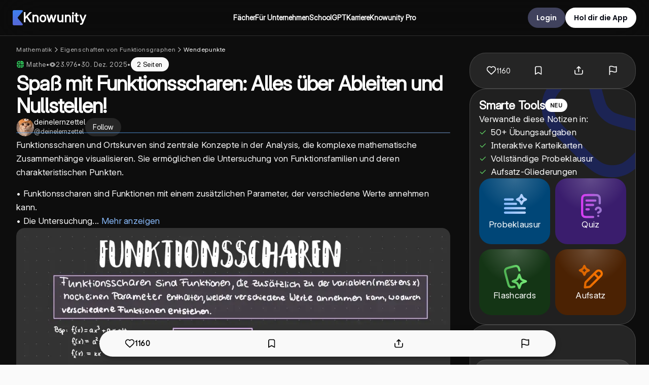

--- FILE ---
content_type: application/javascript; charset=UTF-8
request_url: https://knowunity.de/_next/static/B1VIXj7rsCf2LD3aK0rHS/_buildManifest.js
body_size: 4213
content:
self.__BUILD_MANIFEST=function(s,a,e,c,t,p,i,n,u,o,r,d,b,k,f,h,l,g,j,w,y,m,v,S,x,_,q,I,B,L,E,z,C,U,A,F,M,R,D,N,P,T,G,O,X,H,J,K,Q,V,W,Y,Z,$,ss,sa,se,sc,st,sp,si,sn,su,so){return{__rewrites:{afterFiles:[{has:D,source:"/:nextInternalLocale(en|de|fr|pl|it|en\\-GB|es|tr|es\\-MX|es\\-CO|es\\-PE|es\\-CL|es\\-AR|ro|el|pt\\-BR|cs|pt|fil|nl|hu|ja|sr|en\\-IE|sl|sk)/robots.txt",destination:"/:nextInternalLocale/api/robots"},{has:D,source:"/:nextInternalLocale(en|de|fr|pl|it|en\\-GB|es|tr|es\\-MX|es\\-CO|es\\-PE|es\\-CL|es\\-AR|ro|el|pt\\-BR|cs|pt|fil|nl|hu|ja|sr|en\\-IE|sl|sk)/sitemaps/:path*",destination:D}],beforeFiles:[],fallback:[]},"/":["static/chunks/74bffcdc-7bdae3d165836a66.js",s,a,p,u,b,"static/chunks/9318-6f29e43017d4cffd.js",j,"static/chunks/4863-1cb9e1d9290bd263.js",W,"static/chunks/pages/index-58c5edd04033d1f6.js"],"/404":["static/chunks/pages/404-82452ea56b7e63b1.js"],"/500":["static/chunks/pages/500-3a930a0aec1afc8c.js"],"/_error":[s,a,p,"static/chunks/7374-4844100cf3683b38.js",w,j,N,Y,"static/chunks/pages/_error-ca5a942f1548eed9.js"],"/about/calendly":[u,"static/chunks/pages/about/calendly-0865a0097c1f0dbf.js"],"/about/company":[s,a,u,y,"static/chunks/pages/about/company-9df2679d60aa35b0.js"],"/about/knowunity-ai":[s,k,Z,"static/chunks/pages/about/knowunity-ai-f09e46a208157c00.js"],"/about/safety":[s,b,"static/chunks/pages/about/safety-b7f7fb30c86e099a.js"],"/about/school-ai":[s,a,u,d,$,"static/chunks/pages/about/school-ai-6a63e0f1b1e0f6f8.js"],"/about/school-gpt":[s,a,j,W,"static/chunks/pages/about/school-gpt-b17a562def7f58e3.js"],"/ads-survey-redirect":["static/chunks/pages/ads-survey-redirect-86d7fb963657219b.js"],"/app/ai-mock-exam":[B,s,a,e,u,L,c,i,t,n,d,E,"static/chunks/pages/app/ai-mock-exam-6e3e7bc1761a3eb2.js"],"/app/ai-summary":[m,s,e,f,v,S,x,_,c,i,t,n,ss,"static/chunks/pages/app/ai-summary-ba8b9ce1a4ab813d.js"],"/app/chat":[s,e,c,i,t,n,"static/chunks/pages/app/chat-218b0766f22ed2f6.js"],"/app/feeds":["static/chunks/pages/app/feeds-3785362a084fc37b.js"],"/app/knowers/[slug]/profile":[s,a,e,p,c,i,t,n,o,r,w,z,"static/chunks/pages/app/knowers/[slug]/profile-a663621672a532a8.js"],"/app/knows":[s,a,e,p,c,i,t,n,o,r,h,sa,"static/chunks/pages/app/knows-9562d6f8baa857eb.js"],"/app/knows/ai-summary-editor":[m,s,e,f,v,S,x,_,c,i,t,n,ss,"static/chunks/pages/app/knows/ai-summary-editor-00859b53cbd62410.js"],"/app/knows/create":[s,a,e,c,i,t,n,o,r,C,q,se,"static/chunks/pages/app/knows/create-51fa4e67063a4be2.js"],"/app/knows/details":[s,a,e,c,i,t,n,o,r,l,P,"static/chunks/pages/app/knows/details-5d3ce0279f6064e9.js"],"/app/knows/[slug]":[s,a,e,p,c,i,t,n,h,w,C,"static/chunks/2498-56b6d5e9593dda56.js",U,"static/chunks/6828-5970a3245d9e97b1.js",sc,"static/chunks/pages/app/knows/[slug]-cf23ec944dfa3d1c.js"],"/app/learn":[s,e,c,i,t,n,"static/chunks/pages/app/learn-70dd8a38aeb743ad.js"],"/app/library":[s,a,e,p,c,i,t,n,o,r,l,h,C,"static/chunks/pages/app/library-a1062da8efb1ab7a.js"],"/app/library/[slug]":[s,a,e,p,c,i,t,n,o,r,h,C,U,"static/chunks/pages/app/library/[slug]-aeddd1a5502cb16f.js"],"/app/onboarding":[a,f,g,"static/chunks/pages/app/onboarding-5d1210682b2b1d66.js"],"/app/payouts":[s,a,e,c,i,t,n,o,r,"static/chunks/pages/app/payouts-98b4945783eabdde.js"],"/app/payouts/history":[s,a,e,c,i,t,n,o,r,"static/chunks/pages/app/payouts/history-e4873cbb8a80f1be.js"],"/app/payouts/request":[s,a,e,c,i,t,n,o,r,A,F,"static/chunks/pages/app/payouts/request-3be656427bfe0d11.js"],"/app/profile":[s,a,e,c,i,t,n,o,r,l,z,st,"static/chunks/pages/app/profile-bd34eb2fcec44ae5.js"],"/app/school-gpt":[B,m,T,s,a,e,p,u,k,f,L,v,S,x,_,G,c,i,t,n,d,E,h,O,X,H,sp,"static/chunks/pages/app/school-gpt-4f4f73858bc031c5.js"],"/app/school-gpt-staff":[B,m,T,s,a,e,p,u,k,f,L,v,S,x,_,G,c,i,t,n,d,E,h,O,X,H,sp,"static/chunks/pages/app/school-gpt-staff-312accd6e88e7df3.js"],"/app/search":[s,a,e,p,c,i,t,n,o,r,l,h,U,si,sc,"static/chunks/pages/app/search-9f2004b3d3a28940.js"],"/app/subjects/knows":[s,a,e,p,c,i,t,n,o,r,l,h,U,"static/chunks/pages/app/subjects/knows-bf99699dce7ddd80.js"],"/auth/confirm":["static/chunks/pages/auth/confirm-507f124916ffd9b7.js"],"/auth/forgot-password":[a,u,"static/chunks/pages/auth/forgot-password-1d73ebccbe43ee3a.js"],"/auth/reset-password":[a,"static/chunks/pages/auth/reset-password-7aa8c932ed202e1e.js"],"/auth/signin":[a,u,d,J,"static/chunks/pages/auth/signin-d930010d198e0b7b.js"],"/auth/signup":[a,u,d,"static/chunks/pages/auth/signup-390d47fdbf664ad0.js"],"/b2b-webinar":["static/chunks/pages/b2b-webinar-a7e8da49a0b8809e.js"],"/bereal-marketing/[code]":["static/chunks/pages/bereal-marketing/[code]-76035bc2ae681896.js"],"/capsules/[uuid]":["static/chunks/pages/capsules/[uuid]-07c7eb472e4d004c.js"],"/careers":[s,"static/chunks/pages/careers-3e5aadac596f292a.js"],"/careers/working-at-knowunity":["static/chunks/pages/careers/working-at-knowunity-5b2bae9b4885c7e5.js"],"/chat":[s,a,p,w,j,N,Y,"static/chunks/pages/chat-82d49f094b580cde.js"],"/chats/message-tab":["static/chunks/pages/chats/message-tab-366ed2aec93f7a41.js"],"/chats/[uuid]":["static/chunks/pages/chats/[uuid]-ac8446af97927b88.js"],"/courses/[uuid]":["static/chunks/pages/courses/[uuid]-ede8a1d130e4a229.js"],"/diagnostic-network-connectivity":["static/chunks/pages/diagnostic-network-connectivity-492e7c18304d68d8.js"],"/expansion":[s,I,y,q,M,"static/chunks/pages/expansion-60f3ff8c3b678ed4.js"],"/folders/[uuid]":["static/chunks/pages/folders/[uuid]-6a928ad9dc6ca254.js"],"/knowers/[slug]/profile":[s,a,p,w,z,"static/chunks/pages/knowers/[slug]/profile-4d477b5a24cec75f.js"],"/knowledge":["static/chunks/pages/knowledge-1280994f7ecd5b30.js"],"/knowledge/[areaSlug]":[p,"static/chunks/pages/knowledge/[areaSlug]-73633569212a0316.js"],"/knowledge/[areaSlug]/[domainSlug]":[s,p,sn,"static/chunks/pages/knowledge/[areaSlug]/[domainSlug]-ff009a3d5d71d6a4.js"],"/knowledge/[areaSlug]/[domainSlug]/[itemSlug]":[s,p,sn,"static/chunks/pages/knowledge/[areaSlug]/[domainSlug]/[itemSlug]-647d27753aa1196d.js"],"/knows":[s,p,h,su,sa,"static/chunks/pages/knows-d86b3ed9fdc48ee4.js"],"/knows/create/details":[s,a,I,o,l,y,q,M,P,"static/chunks/pages/knows/create/details-92dc4c744417bd64.js"],"/knows/create/import-flashcards":[a,I,"static/chunks/pages/knows/create/import-flashcards-be09eae22a954905.js"],"/knows/create/upload":[s,a,I,y,q,M,se,"static/chunks/pages/knows/create/upload-5c5544e17f882e22.js"],"/knows/create-expansion/signup":[s,a,u,I,d,y,q,M,"static/chunks/pages/knows/create-expansion/signup-a4e14dafa3df84e7.js"],"/knows/search":[s,p,"static/chunks/141-67f7ad2288142d9d.js",c,t,l,si,"static/chunks/pages/knows/search-04531b2d52117d6e.js"],"/knows/u/[slug]":["static/chunks/pages/knows/u/[slug]-7fb1e788a7112d7e.js"],"/knows/[slug]":["static/chunks/pages/knows/[slug]-ca5e2e7964894731.js"],"/knows/[slug]/edit":[a,o,l,P,"static/chunks/pages/knows/[slug]/edit-add2e9eb2bb8b1a7.js"],"/learning-bot/[uuid]/info":["static/chunks/pages/learning-bot/[uuid]/info-09fca3a5255c0d25.js"],"/legal/[slug]":[B,m,T,s,a,u,k,f,L,v,S,x,_,G,d,E,O,X,H,"static/chunks/pages/legal/[slug]-7f9f58d676e4c8c6.js"],"/manage-email-preferences":["static/chunks/pages/manage-email-preferences-1f6915d2919417d6.js"],"/marketing-onboarding":[s,a,b,"static/chunks/pages/marketing-onboarding-1478411fe6236a1d.js"],"/moderation-measure-appeal":[a,"static/chunks/pages/moderation-measure-appeal-7b658337938fdf1c.js"],"/payout-test":[s,a,A,F,"static/chunks/pages/payout-test-d0d1ef67ad4140b8.js"],"/plus/[code]":["static/chunks/pages/plus/[code]-81e8458a0cfaf436.js"],"/podcasts/[uuid]":["static/chunks/pages/podcasts/[uuid]-95ca082dec2f57ed.js"],"/polls/[uuid]":["static/chunks/pages/polls/[uuid]-65cbad79226aeb6f.js"],"/pro-plan":[a,u,k,b,d,$,K,"static/chunks/pages/pro-plan-2bae1f248435f1a7.js"],"/pro-plan/activate":[a,u,d,J,"static/chunks/pages/pro-plan/activate-5969d295c3ef961c.js"],"/pro-plan/activation/[code]":["static/chunks/pages/pro-plan/activation/[code]-63359df818238b88.js"],"/pro-plan/bling":[s,k,b,K,so,"static/chunks/pages/pro-plan/bling-9cf460e4a6c8ccd0.js"],"/pro-plan/congratulation":[e,"static/chunks/pages/pro-plan/congratulation-a27e45758da8fd40.js"],"/pro-plan/congratulation-paddle":[e,"static/chunks/pages/pro-plan/congratulation-paddle-67c6d55502b41d76.js"],"/pro-plan/parent":[s,a,k,b,K,so,"static/chunks/pages/pro-plan/parent-cbf76e24801f3661.js"],"/pro-plan/success":[s,p,su,"static/chunks/pages/pro-plan/success-04f7d4094f98b510.js"],"/profile":[s,a,o,r,l,z,st,"static/chunks/pages/profile-c405cdb0feb46ad0.js"],"/profile/payouts":["static/chunks/pages/profile/payouts-6b6f0dbfaf61980e.js"],"/profile/payouts/competition":[s,"static/chunks/pages/profile/payouts/competition-e4f285a344b3081d.js"],"/profile/payouts/competition-form":[s,a,A,F,"static/chunks/pages/profile/payouts/competition-form-671b922fa28eeca1.js"],"/profile/payouts/history":["static/chunks/pages/profile/payouts/history-f379e3631a746f2f.js"],"/profile/payouts/request":[s,a,A,F,"static/chunks/pages/profile/payouts/request-68f7dad464a7cac4.js"],"/quiz":["static/chunks/pages/quiz-685970b2c8197ea0.js"],"/referral/[username]":["static/chunks/pages/referral/[username]-0b1cca9340218306.js"],"/study-room/[uuid]":["static/chunks/pages/study-room/[uuid]-4a0309350c799788.js"],"/sync":[a,u,d,J,"static/chunks/pages/sync-4706a67da21e9c04.js"],"/transactional-email-unsubscribe":["static/chunks/pages/transactional-email-unsubscribe-427fbc36eb6c66b9.js"],"/university":[s,b,R,Z,"static/chunks/pages/university-22a6873c6d6a5544.js"],"/university/ai-summary":[s,k,b,R,Q,"static/chunks/pages/university/ai-summary-ef9ff26ad9a4ba8d.js"],"/university/mock-exam":[s,k,b,R,Q,"static/chunks/pages/university/mock-exam-98c737c05a3777cb.js"],"/university/uni-gpt":[s,a,p,k,b,j,R,N,Q,"static/chunks/pages/university/uni-gpt-bf1543c7ca36ffcb.js"],"/user-topic/[uuid]/quiz":["static/chunks/pages/user-topic/[uuid]/quiz-658f7b43f240f141.js"],"/users/[uuid]":["static/chunks/pages/users/[uuid]-1061dc61ea033c91.js"],"/web-to-app":["static/chunks/pages/web-to-app-b2002e8361ffb970.js"],"/webapp":[e,f,g,V,"static/chunks/pages/webapp-5368d5a4865d8009.js"],"/webapp/content/[id]":[e,f,g,V,"static/chunks/pages/webapp/content/[id]-8759b2b5dab6ae67.js"],"/webapp/knower/[userUuid]":[f,g,"static/chunks/1273-fe67489e7532e2e7.js","static/chunks/5703-4232292b97874026.js","static/chunks/pages/webapp/knower/[userUuid]-e30f1d0d09593ea2.js"],"/webapp/knows":["static/chunks/pages/webapp/knows-57a2852e38a0ddb0.js"],"/webapp/library":["static/chunks/pages/webapp/library-aa286d17f463f751.js"],"/webapp/payouts":["static/chunks/pages/webapp/payouts-ec84aab34e9b4cce.js"],"/webapp/payouts/history":[g,"static/chunks/pages/webapp/payouts/history-10de98311dae7c0a.js"],"/webapp/payouts/request":["static/chunks/pages/webapp/payouts/request-346862c29ced29bf.js"],"/webapp/profile":["static/chunks/pages/webapp/profile-421ce5057d560766.js"],"/webapp/search":[e,f,g,V,"static/chunks/pages/webapp/search-81081f8f29ccbe13.js"],"/webapp/upload":["static/chunks/pages/webapp/upload-e67065441e1f7922.js"],sortedPages:["/","/404","/500","/_app","/_error","/about/calendly","/about/company","/about/knowunity-ai","/about/safety","/about/school-ai","/about/school-gpt","/ads-survey-redirect","/app/ai-mock-exam","/app/ai-summary","/app/chat","/app/feeds","/app/knowers/[slug]/profile","/app/knows","/app/knows/ai-summary-editor","/app/knows/create","/app/knows/details","/app/knows/[slug]","/app/learn","/app/library","/app/library/[slug]","/app/onboarding","/app/payouts","/app/payouts/history","/app/payouts/request","/app/profile","/app/school-gpt","/app/school-gpt-staff","/app/search","/app/subjects/knows","/auth/confirm","/auth/forgot-password","/auth/reset-password","/auth/signin","/auth/signup","/b2b-webinar","/bereal-marketing/[code]","/capsules/[uuid]","/careers","/careers/working-at-knowunity","/chat","/chats/message-tab","/chats/[uuid]","/courses/[uuid]","/diagnostic-network-connectivity","/expansion","/folders/[uuid]","/knowers/[slug]/profile","/knowledge","/knowledge/[areaSlug]","/knowledge/[areaSlug]/[domainSlug]","/knowledge/[areaSlug]/[domainSlug]/[itemSlug]","/knows","/knows/create/details","/knows/create/import-flashcards","/knows/create/upload","/knows/create-expansion/signup","/knows/search","/knows/u/[slug]","/knows/[slug]","/knows/[slug]/edit","/learning-bot/[uuid]/info","/legal/[slug]","/manage-email-preferences","/marketing-onboarding","/moderation-measure-appeal","/payout-test","/plus/[code]","/podcasts/[uuid]","/polls/[uuid]","/pro-plan","/pro-plan/activate","/pro-plan/activation/[code]","/pro-plan/bling","/pro-plan/congratulation","/pro-plan/congratulation-paddle","/pro-plan/parent","/pro-plan/success","/profile","/profile/payouts","/profile/payouts/competition","/profile/payouts/competition-form","/profile/payouts/history","/profile/payouts/request","/quiz","/referral/[username]","/study-room/[uuid]","/sync","/transactional-email-unsubscribe","/university","/university/ai-summary","/university/mock-exam","/university/uni-gpt","/user-topic/[uuid]/quiz","/users/[uuid]","/web-to-app","/webapp","/webapp/content/[id]","/webapp/knower/[userUuid]","/webapp/knows","/webapp/library","/webapp/payouts","/webapp/payouts/history","/webapp/payouts/request","/webapp/profile","/webapp/search","/webapp/upload"]}}("static/chunks/8560-eb83fa5f75e3e737.js","static/chunks/1113-a71f4a115e630c17.js","static/chunks/3021-43263d126d4d2e60.js","static/chunks/640-1aea1c750cea87c4.js","static/chunks/4451-3024b057804f543a.js","static/chunks/2832-5b7952f50987dfdf.js","static/chunks/3635-3429be1ff9354e39.js","static/chunks/6664-c8424cd68dabafa1.js","static/chunks/5481-a460a84bf2dd503c.js","static/chunks/8347-48b86d9bb87923cd.js","static/chunks/359-f84e4d83b8761388.js","static/chunks/4570-584f8c6e2d30573e.js","static/chunks/2923-6be336f3c3c80f6f.js","static/chunks/1370-1e3f0b63dd67d0e2.js","static/chunks/7063-67b657fa9c4af845.js","static/chunks/550-6226697b30f5b99f.js","static/chunks/577-bab8bfce7b3bf400.js","static/chunks/7460-dac66f66e3b66c06.js","static/chunks/6443-aced6030595d8306.js","static/chunks/1212-fc6eb7aa8bdf8916.js","static/chunks/3990-ea4f9ab0d782a48d.js","static/chunks/0f8f4022-d460cf34de8294ab.js","static/chunks/4415-b61916c0086bc4a0.js","static/chunks/5898-cf1cf0040e328b00.js","static/chunks/2681-ec748a3913d10657.js","static/css/a7f28f223ae15405.css","static/chunks/2448-1799ccec2473a04c.js","static/chunks/1383-c09a669d0555a90a.js","static/chunks/9d1751b0-3defc784d16a9301.js","static/chunks/2539-c7fc318854d1845e.js","static/chunks/7490-e10bdebd27b2a09b.js","static/chunks/7738-f7d689835212a50b.js","static/chunks/4372-102ae360f4ba3737.js","static/chunks/762-653f738a89eb162d.js","static/chunks/1463-bad4b961b7e070f3.js","static/chunks/450-5997702d54ceb7e0.js","static/chunks/1448-88072da6ef8185a5.js","static/chunks/5139-238a97ad97c33c34.js",void 0,"static/chunks/1457-97b74da04a43f5f4.js","static/chunks/2459-f78ef111f2439889.js","static/chunks/c72a13bf-de49b993b61dc0c8.js","static/css/5a80fe73e6caa3e1.css","static/chunks/9669-bd93e4cf772d56a2.js","static/chunks/5594-0eb41dea07b7cb6a.js","static/chunks/7451-6c483856f81a3bf4.js","static/chunks/8266-578dcadef1c40abb.js","static/chunks/9942-38540cb52fc887b0.js","static/chunks/8376-b6810e1566e00159.js","static/chunks/4856-a2224db5525c5a91.js","static/chunks/4783-5bf37b82fed98240.js","static/chunks/7927-458cfd4db1433d43.js","static/chunks/4605-1f390245fc942c31.js","static/chunks/5653-e0492c6e5ea7586a.js","static/chunks/5689-337718bbd46c85f6.js","static/chunks/3618-739c513fe0325604.js","static/chunks/1044-59fce6519a1846ed.js","static/chunks/2609-10ad46435a588552.js","static/chunks/9177-7f1eb3190131a17c.js","static/chunks/6267-50aaa8e486457157.js","static/chunks/6918-f1ebb392330faba8.js","static/chunks/1665-e2cfe6b26ad043af.js","static/chunks/2163-9b3fc17cb8104a20.js","static/chunks/5858-cb7f22c1e83866ce.js"),self.__BUILD_MANIFEST_CB&&self.__BUILD_MANIFEST_CB();

--- FILE ---
content_type: application/javascript; charset=UTF-8
request_url: https://knowunity.de/_next/static/chunks/4570-584f8c6e2d30573e.js
body_size: 5377
content:
"use strict";(self.webpackChunk_N_E=self.webpackChunk_N_E||[]).push([[4570],{28305:function(e,t,n){n.d(t,{S:function(){return o}});var i=n(88016);let o=n(38280).ZP.div.withConfig({componentId:"sc-a2e7cebf-0"})(["display:grid;grid-template-columns:1fr auto 1fr;margin:",";span{height:0;border:1px solid ",";margin-top:19px;}p{margin-top:0px;padding:10px;font-family:var(--font-open-sans);font-size:13px;font-style:normal;font-weight:600;line-height:18px;letter-spacing:0em;text-align:center;color:",";}"],e=>{let{noMargin:t}=e;return t?0:"20px 0"},e=>{let{isDarkTheme:t}=e;return t?i.ZP.colors.backgroundTransparent:"#c2c7cc"},e=>{let{isDarkTheme:t}=e;return t?i.ZP.colors.grayScaleSecondary:i.ZP.colors.body2Black})},47378:function(e,t,n){n.d(t,{Z:function(){return j}});var i,o=n(72646),a=n(32586),r=n(52676),l=n(75271),s=n(2037),c=n(78120);function u(){return(u=Object.assign?Object.assign.bind():function(e){for(var t=1;t<arguments.length;t++){var n=arguments[t];for(var i in n)({}).hasOwnProperty.call(n,i)&&(e[i]=n[i])}return e}).apply(null,arguments)}var d=e=>l.createElement("svg",u({width:17,height:20,fill:"none",xmlns:"http://www.w3.org/2000/svg"},e),i||(i=l.createElement("path",{d:"M16.644 15.012c-.305.655-.667 1.259-1.085 1.814-.57.756-1.038 1.28-1.398 1.57-.558.478-1.156.722-1.797.736-.46 0-1.014-.122-1.659-.368-.647-.246-1.242-.367-1.786-.367-.571 0-1.183.121-1.837.367-.656.247-1.184.375-1.588.388-.614.024-1.226-.227-1.837-.755-.39-.317-.878-.859-1.462-1.627-.627-.82-1.142-1.77-1.546-2.855C.217 12.744 0 11.61 0 10.512 0 9.254.292 8.17.878 7.261a4.978 4.978 0 0 1 1.838-1.73A5.228 5.228 0 0 1 5.2 4.88c.488 0 1.127.14 1.922.416.793.276 1.302.417 1.525.417.166 0 .732-.164 1.69-.491.907-.304 1.671-.43 2.298-.38 1.698.128 2.974.75 3.822 1.871-1.518.856-2.27 2.054-2.255 3.592.014 1.197.481 2.193 1.4 2.984.415.368.88.651 1.397.853-.112.302-.23.592-.356.87ZM12.749.763c0 .939-.368 1.815-1.103 2.626-.887.964-1.96 1.521-3.124 1.433a2.72 2.72 0 0 1-.023-.355c0-.901.422-1.865 1.17-2.654.375-.399.85-.73 1.427-.996.576-.26 1.12-.405 1.632-.43.015.126.021.252.021.376Z",fill:"#000"}))),p=n(82143),h=n(94157),m=n(39532),g=n(10649),f=n(56192),w=n(38280),y=n(70884),v=n(84205),b=n(88016),Z=n(34490),k=n(47235),x=n(24892);let I=w.ZP.div.withConfig({componentId:"sc-a204e9b-0"})(["opacity:0;transition:opacity 0.3s ease-in 0.1s;&[data-apple-ready='true']{opacity:1;}"]),E=w.ZP.div.withConfig({componentId:"sc-a204e9b-1"})(["position:relative;height:50px;width:300px;display:grid;padding:4px 0 4px 5%;transition:all 1s ease;animation:showAppleButton 1s 1 ease-in-out forwards;@keyframes showAppleButton{0%{opacity:0;}50%{opacity:0;}100%{opacity:1;}}@media (max-width:750px){padding:4px 0;width:100%;place-content:center;}.button{"," background-color:",";display:flex;align-items:center;padding:0 10px;justify-content:space-between;border:1px solid rgba(0,0,0,0.2);height:40px;border-radius:",";width:400px !important;@media (max-width:750px){width:250px !important;}}"],e=>{let{isDisabled:t}=e;return t?(0,w.iv)(["cursor:normal;"]):(0,w.iv)(["cursor:pointer;"])},b.ZP.colors.white,b.ZP.borderRadius.small),P={container:"authApple"},S={isLoaded:!1,loadPromise:null,isInitialized:!1,scriptElement:null},A=async()=>{let e=window.AppleID;if(S.isLoaded&&(null==e?void 0:e.auth))return Promise.resolve();if(S.loadPromise)return S.loadPromise;let t=document.querySelector('script[src="https://appleid.cdn-apple.com/appleauth/static/jsapi/appleid/1/en_US/appleid.auth.js"]');if(t)return(null==e?void 0:e.auth)?(S.isLoaded=!0,S.scriptElement=t,Promise.resolve()):(S.loadPromise=new Promise(n=>{let i=()=>{S.isLoaded=!0,S.scriptElement=t,n()};(null==e?void 0:e.auth)?i():t.addEventListener("load",i,{once:!0})}),S.loadPromise);let n="https://appleid.cdn-apple.com/appleauth/static/jsapi/appleid/1/en_US/appleid.auth.js";return S.loadPromise=new Promise(e=>{(0,s.ve)(n,()=>{S.isLoaded=!0,S.scriptElement=document.querySelector('script[src="'.concat(n,'"]')),e()})}),S.loadPromise},C=async()=>{await A();let e=window.AppleID;!S.isInitialized&&(null==e?void 0:e.auth)&&(e.auth.init({clientId:c.ZP.getAppleClientId(),scope:"name email",redirectURI:"".concat(window.location.origin.toString()).concat((0,k.GB)()),usePopup:!0}),S.isInitialized=!0)};var j=e=>{let[t,n]=(0,l.useState)(!1),{t:i}=(0,y.$G)("common"),[s,c]=(0,l.useState)(!1),[u,w]=(0,l.useState)(),k=(0,l.useRef)(null);(0,l.useEffect)(()=>{let e=!0;return C().then(()=>{e&&n(!0)}).catch(e=>{}),()=>{e=!1}},[]),(0,l.useEffect)(()=>{if(k.current&&e.customButton&&t){let e=setTimeout(()=>{k.current&&k.current.setAttribute("data-apple-ready","true")},200);return()=>clearTimeout(e)}},[t,e.customButton]);let S=async()=>{let t,n;e.onClick();try{let e=window.AppleID;if(!(null==e?void 0:e.auth))throw Error("AppleID auth not available");let i=await e.auth.signIn();t=i.user?"".concat(i.user.name.firstName," ").concat(i.user.name.lastName):null,n=i.authorization.id_token}catch(e){if((null==e?void 0:e.error)==="popup_closed_by_user"||(null==e?void 0:e.error)==="user_trigger_new_signin_flow"||(null==e?void 0:e.error)==="user_cancelled_authorize")return;throw e}(0,x.uO)("Apple ID");let i={idToken:n,name:t,hCaptchaToken:null};w(i),j(i)},A=e=>{if(!u)return;c(!1);let t=(0,a._)((0,o._)({},u),{hCaptchaToken:e});w(t),j(t)},j=t=>{e.type===f.nL.SignIn?T(t.idToken,t.hCaptchaToken):U(t.idToken,t.name,t.hCaptchaToken)},T=async(t,n)=>{try{await (0,p.JE)(h.Z.signInApple(t,n),P.container)}catch(t){if(t instanceof m.MS){if(t.type===g.Z.InvalidCredentials)return e.handleNoAccount();t.type===g.Z.RequiresCaptcha?c(!0):t.handleUnknownError(i,"auth.signInApple");return}throw t}e.onSuccess(!1)},U=async(t,n,o)=>{if(e.additionalSignUpAttributes){try{await (0,p.JE)(h.Z.signUpApple(t,n,e.additionalSignUpAttributes,o),P.container)}catch(e){if(e instanceof m.MS){if(e.type===g.Z.Duplicate||e.type===g.Z.EmailAccountExists||e.type===g.Z.AppleAccountExists)return T(t,o);e.type===g.Z.RequiresCaptcha?c(!0):e.handleUnknownError(i,"auth.signUpApple");return}throw e}e.onSuccess(!0)}};return t?e.customButton?(0,r.jsxs)(I,{ref:k,children:[(0,r.jsx)(v.Z,{show:s,onVerify:A}),(0,r.jsx)("div",{onClick:e.disabled?()=>{}:S,children:e.customButton})]}):(0,r.jsxs)(r.Fragment,{children:[(0,r.jsx)(v.Z,{show:s,onVerify:A}),(0,r.jsx)(E,{isDisabled:!!e.disabled,onClick:e.disabled?()=>{}:S,children:(0,r.jsxs)("div",{className:"button",children:[(0,r.jsx)(Z.oD,{color:b.ZP.colors.body1Black,fontFamily:"var(--font-inter)",fontWeight:400,children:e.type===f.nL.SignIn?i("common/signInWithAppleButton"):i("common/signUpWithAppleButton")}),(0,r.jsx)(d,{})]})})]}):null}},84205:function(e,t,n){var i=n(52676);n(75271);var o=n(45481),a=n(78120),r=n(70884),l=n(63356),s=n(38280),c=n(34490),u=n(88016);let d=s.ZP.div.withConfig({componentId:"sc-ca9e07b5-0"})(["display:grid;place-items:center;gap:30px;"]);t.Z=e=>{let{t}=(0,r.$G)("auth");return(0,i.jsx)(l.Z,{open:e.show,title:t("auth/captchaDialogTitle"),disableBackdropClick:!0,hideCloseButton:!0,ariaPrefix:"auth-captcha-dialog",onClose:()=>{},children:(0,i.jsxs)(d,{children:[(0,i.jsx)(c.mI,{color:u.ZP.colors.body2Black,children:t("auth/captchaDialogText")}),(0,i.jsx)(o.Z,{sitekey:a.ZP.getHCaptchaKey(),onVerify:e.onVerify})]})})}},56483:function(e,t,n){var i=n(72646),o=n(32586),a=n(52676),r=n(75271),l=n(51113),s=n(74188),c=n(82143),u=n(56192),d=n(94157),p=n(39532),h=n(10649),m=n(35365),g=n(74319),f=n(70884),w=n(66317),y=n(84205),v=n(52923),b=n(24892),Z=n(34490),k=n(88016),x=n(94676);let I=(0,n(38280).ZP)(Z.pN).withConfig({componentId:"sc-606fa575-0"})(["text-align:right;color:",";cursor:pointer;font-family:var(--font-inter);position:relative;bottom:5px;transition:opacity 0.2s ease;&:hover{opacity:0.8;}"],k.ZP.colors.accentBlueBase),E={container:"authEmail"};t.Z=function(e){var t;let n=(0,r.useRef)(null),{t:P}=(0,f.$G)("common"),{t:S}=(0,f.$G)("auth"),[A,C]=(0,r.useState)(!1),[j,T]=(0,r.useState)(null),[U,_]=(0,r.useState)(null);(0,r.useEffect)(()=>{_((0,b.ic)())},[]);let L=async t=>{e.onClick();let n=(0,x.p)(t.email);(0,b.uO)("Email");let a=(0,o._)((0,i._)({},t),{name:n,twoFactorAuthenticationToken:null,hCaptchaToken:null});T(a),B(a)},B=t=>{e.type===u.nL.SignIn?F(t.email,t.password,t.twoFactorAuthenticationToken,t.hCaptchaToken):z(t.name,t.email,t.password,t.hCaptchaToken,t.twoFactorAuthenticationToken)},F=(t,n,i,o)=>{(0,c.JE)(d.Z.signInEmail(t,n,i,o).then(()=>e.onSuccess(!1)).catch(e=>{if(e instanceof p.MS){if(e.type===h.Z.InvalidCredentials||e.type===h.Z.FormValidation)m.toast.error(P("common/formValidationInvalidCredentialsError"));else if(e.type===h.Z.Invalid2FAToken)m.toast.error(P("common/formValidationInvalid2FAError"));else if(e.type===h.Z.TooManyLoginAttempts){m.toast.error(P("common/apiErrorHandlerTooManyLoginAttemptsError"));return}else e.type===h.Z.Requires2FA?D():e.type===h.Z.RequiresCaptcha?C(!0):e.handleUnknownError(P,"auth.SignInEmail")}else throw e}),E.container)},D=()=>{let e=window.prompt(P("common/handle2FA"));if(!e||!j)return;let t=(0,o._)((0,i._)({},j),{twoFactorAuthenticationToken:e});T(t),B(t)},z=async(t,i,o,a,r)=>{e.additionalSignUpAttributes&&(0,c.JE)(d.Z.signUpEmail(t,i,o,e.additionalSignUpAttributes,a).then(()=>e.onSuccess(!0)).catch(e=>{if(e instanceof p.MS){if(e.type===h.Z.FormValidation)(0,w.Rk)(P,e,n.current);else if(e.type===h.Z.EmailInUse||e.type===h.Z.EmailAccountExists)return F(i,o,r,a);else if(e.type===h.Z.RequiresCaptcha)C(!0);else{e.handleUnknownError(P,"auth.signUpEmail");return}}else throw e}),E.container)};return(0,a.jsxs)("div",{children:[(0,a.jsx)(y.Z,{show:A,onVerify:e=>{if(!j)return;C(!1);let t=(0,o._)((0,i._)({},j),{hCaptchaToken:e});T(t),B(t)}}),(0,a.jsx)(l.l,{ref:n,onSubmit:L,initialData:{email:null!=U?U:void 0},children:(0,a.jsxs)(v.Z,{gutter:15,children:[(0,a.jsxs)("div",{className:"inputs",children:[(0,a.jsx)(s.Z,{name:"email",type:"email",label:P("common/authEmailFormEmailLabel"),placeholder:P("common/authEmailFormEmailLabel"),autoComplete:"email",autoFocus:!e.removeMargins,noMargin:!!e.removeMargins,height:e.isSmall?50:void 0,darkTheme:e.isDarkTheme}),(0,a.jsx)(s.Z,{name:"password",type:"password",label:P("common/authEmailFormPasswordLabel"),placeholder:P("common/authEmailFormPasswordLabel"),autoComplete:e.type===u.nL.SignIn?"current-password":"new-password",noMargin:!!e.removeMargins,height:e.isSmall?50:void 0,darkTheme:e.isDarkTheme}),e.showForgotPassword&&e.type===u.nL.SignIn&&e.onForgotPassword&&(0,a.jsx)(I,{onClick:e.onForgotPassword,children:S("auth/signInForgotPassword")})]}),(0,a.jsx)(g.ZP,{loadingArea:E.container,fullWidth:!0,color:e.isDark?k.ZP.colors.white:k.ZP.colors.deepSeaBlue,borderRadius:k.ZP.borderRadius.large,height:52,width:e.fullWidth?void 0:300,disabled:!!e.disabled,isWebapp:e.isDarkTheme,children:(0,a.jsx)(Z.oD,{fontFamily:"var(--font-inter)",fontWeight:e.isSmall?400:600,color:e.isDark?"".concat(k.ZP.colors.body1Black):k.ZP.colors.white,children:null!==(t=e.buttonText)&&void 0!==t?t:P("common/continue")})})]})})]})}},94676:function(e,t,n){n.d(t,{p:function(){return i}});let i=e=>e.split("@")[0]||"user"},97475:function(e,t,n){n.d(t,{E:function(){return s}});var i=n(75271),o=n(2037),a=n(78120);let r={isLoaded:!1,loadPromise:null,initialized:new Set,isGoogleInitialized:!1,callbacks:new Map},l=async()=>{var e,t;return r.isLoaded&&(null===(t=window.google)||void 0===t?void 0:null===(e=t.accounts)||void 0===e?void 0:e.id)?Promise.resolve():(r.loadPromise||(r.loadPromise=new Promise(e=>{(0,o.ve)("https://accounts.google.com/gsi/client",()=>{var t,n;(null===(n=window.google)||void 0===n?void 0:null===(t=n.accounts)||void 0===t?void 0:t.id)&&(r.isLoaded=!0,e())})})),r.loadPromise)},s=()=>{let e=(0,i.useRef)(null);return(0,i.useEffect)(()=>()=>{e.current&&(r.initialized.delete(e.current),r.callbacks.delete(e.current))},[]),{initializeGoogleButton:(0,i.useCallback)(async(t,n)=>{if(e.current=t,r.initialized.has(t)){r.callbacks.set(t,n.callback);return}try{var i,o;if(await l(),!(null===(o=window.google)||void 0===o?void 0:null===(i=o.accounts)||void 0===i?void 0:i.id))return;r.callbacks.set(t,n.callback),r.isGoogleInitialized||(window.google.accounts.id.initialize({client_id:a.ZP.getGoogleClientId(),callback:e=>{for(let t of Array.from(r.callbacks.keys()))if(t.querySelector('iframe[src*="accounts.google.com"]')||t.querySelector('div[id*="google"]')){let n=r.callbacks.get(t);if(n){n(e);break}}},use_fedcm_for_prompt:!0}),r.isGoogleInitialized=!0);let e=void 0!==n.width||void 0!==n.shape?{type:"standard",theme:"outline",size:"large",text:n.type,shape:n.shape||"rectangular",width:n.width,"data-use-fedcm":"true","data-auto":"true"}:{type:"icon",size:"large",theme:"filled_black",shape:"circle",text:n.type,"data-use-fedcm":"true","data-auto":"true"};t.querySelector('iframe[src*="accounts.google.com"]')||(t.innerHTML=""),window.google.accounts.id.renderButton(t,e),r.initialized.add(t),setTimeout(()=>{t.setAttribute("data-google-ready","true")},200)}catch(e){}},[])}}},56192:function(e,t,n){n.d(t,{c3:function(){return l},nL:function(){return o},sJ:function(){return r}});var i,o,a=n(96043);function r(e,t,n,i,o,r){var l,s;let c=a.Z.getAttribution();return{referredByUsername:null,source:null!==(l=c.source)&&void 0!==l?l:null,sourceCampaign:null!==(s=c.sourceCampaign)&&void 0!==s?s:null,countryCode:e,regionId:null,gradeId:null,schoolTypeId:null!=o?o:null,interfaceLanguageCode:t,issueSubjectsIds:[],schoolId:null,subscribedToNewsletter:!0,seoConvertedKnowUuid:null!=n?n:null,universityStartDate:null!=i?i:null,courseUuids:null!=r?r:null,schoolUuid:null,majorUuid:null}}function l(e,t,n,i,o,r,l){var s,c;let u=a.Z.getAttribution();return{referredByUsername:null,source:null!==(s=u.source)&&void 0!==s?s:null,sourceCampaign:null!==(c=u.sourceCampaign)&&void 0!==c?c:null,countryCode:t,regionId:i,gradeId:null,schoolTypeId:null,interfaceLanguageCode:n,issueSubjectsIds:[],schoolId:null,subscribedToNewsletter:e,seoConvertedKnowUuid:null,universityStartDate:null,schoolUuid:o,majorUuid:r,courseUuids:l}}(i=o||(o={})).SignUp="signUp",i.SignUpEmail="signUpEmail",i.SignIn="signIn",i.SignInEmail="signInEmail"},94157:function(e,t,n){var i=n(72646),o=n(39532),a=n(57187),r=n(75493),l=n(93076);let s=e=>((0,r.ZP)().dispatch((0,a.dg)(e)),l.Z.fetchUserAndKnower().then(t=>e)),c=e=>{let t={};return e&&(t["X-HCaptcha"]=e),t};t.Z={signUpEmail:(e,t,n,a,r)=>o.bL.post("auth/signup/email",(0,i._)({name:e,email:t,password:n},a),{headers:c(r)}).then(e=>s(e.data)),signInEmail:(e,t,n,i)=>o.bL.post("auth/signin/email",{email:e,password:t,twoFactorAuthenticationToken:n},{headers:c(i)}).then(e=>s(e.data)),signUpGoogle:(e,t,n)=>o.bL.post("auth/signup/google",(0,i._)({idToken:e},t),{headers:c(n)}).then(e=>s(e.data)),signInGoogle:(e,t)=>o.bL.post("auth/signin/google",{idToken:e},{headers:c(t)}).then(e=>s(e.data)),signInApple:(e,t)=>o.bL.post("auth/signin/apple",{idToken:e},{headers:c(t)}).then(e=>s(e.data)),signUpApple:(e,t,n,a)=>o.bL.post("auth/signup/apple",(0,i._)({idToken:e,name:t},n),{headers:c(a)}).then(e=>s(e.data)),forgotPassword:(e,t)=>o.bL.post("/auth/password-reset",{email:e},{headers:c(t)}),resetPassword:(e,t)=>o.bL.post("/auth/password-reset/confirm",{token:e,password:t}),delete:e=>o.bL.delete("/accounts/".concat(e))}}}]);